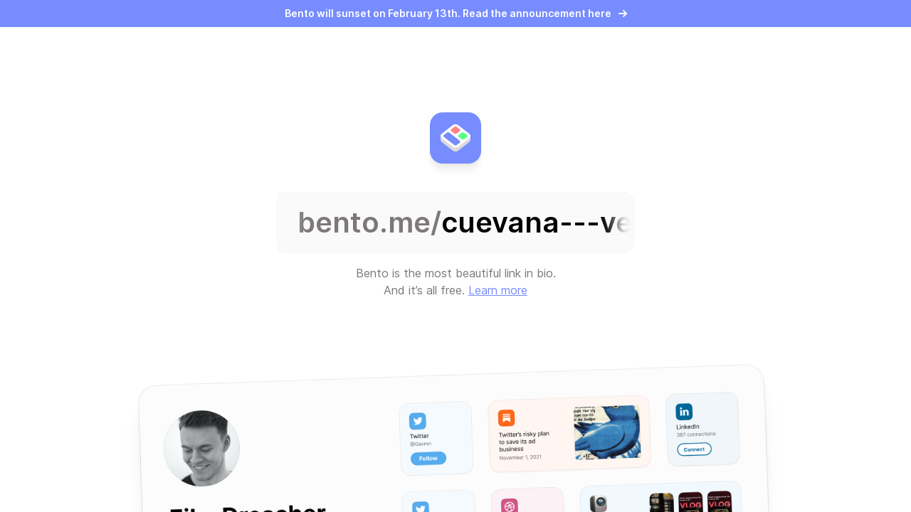

--- FILE ---
content_type: text/html; charset=utf-8
request_url: https://bento.me/cuevana---ver-720p-los-descendientes-corazon-rebelde-mp4-nuevo-hd-peliculas-2024
body_size: 4481
content:
<!DOCTYPE html><html lang="en"><head><meta charSet="utf-8"/><meta name="viewport" content="width=device-width"/><title>Bento - A link in bio, but rich and beautiful.</title><meta name="robots" content="index,follow"/><meta property="og:title" content="Bento - A link in bio, but rich and beautiful."/><meta property="og:description" content="Create a beautiful page to show your audience everything you are, create, and sell in one link. Designed in Berlin."/><meta property="og:url" content="https://bento.me/"/><meta property="og:type" content="website"/><meta property="og:image" content="https://bento.me/images/ogimage.png"/><meta property="og:image:alt" content="Bento - Show everything you are, create and sell."/><meta property="og:image:type" content="image/jpeg"/><meta property="og:image:width" content="932"/><meta property="og:image:height" content="500"/><meta property="og:locale" content="en_US"/><meta property="og:site_name" content="Bento"/><meta name="next-head-count" content="15"/><script>
                !function(t,e){var o,n,p,r;e.__SV||(window.posthog=e,e._i=[],e.init=function(i,s,a){function g(t,e){var o=e.split(".");2==o.length&&(t=t[o[0]],e=o[1]),t[e]=function(){t.push([e].concat(Array.prototype.slice.call(arguments,0)))}}(p=t.createElement("script")).type="text/javascript",p.async=!0,p.src=s.api_host+"/static/array.js",(r=t.getElementsByTagName("script")[0]).parentNode.insertBefore(p,r);var u=e;for(void 0!==a?u=e[a]=[]:a="posthog",u.people=u.people||[],u.toString=function(t){var e="posthog";return"posthog"!==a&&(e+="."+a),t||(e+=" (stub)"),e},u.people.toString=function(){return u.toString(1)+".people (stub)"},o="capture identify alias people.set people.set_once set_config register register_once unregister opt_out_capturing has_opted_out_capturing opt_in_capturing reset isFeatureEnabled onFeatureFlags".split(" "),n=0;n<o.length;n++)g(u,o[n]);e._i.push([i,s,a])},e.__SV=1)}(document,window.posthog||[]);
    posthog.init('phc_G4AFfCmEbWIvWKNFZUKihi5tHhcISQXwlUazK2nLvA4',{api_host:'https://app.posthog.com'})
                </script><link rel="preconnect" href="https://fonts.googleapis.com"/><link rel="preconnect" href="https://fonts.gstatic.com" crossorigin="true"/><link rel="manifest" href="/site.webmanifest"/><link rel="mask-icon" href="/safari-pinned-tab.svg" color="#768CFF"/><meta name="msapplication-TileColor" content="#768CFF"/><meta name="theme-color" content="#ffffff"/><link href="https://cdnjs.cloudflare.com/ajax/libs/inter-ui/3.19.3/inter.css" rel="stylesheet"/><link href="https://api.mapbox.com/mapbox-gl-js/v2.13.0/mapbox-gl.css" rel="stylesheet"/><link rel="preload" href="/_next/static/css/5f231ccc7d984e05.css" as="style"/><link rel="stylesheet" href="/_next/static/css/5f231ccc7d984e05.css" data-n-g=""/><link rel="preload" href="/_next/static/css/d07415fbc49591c3.css" as="style"/><link rel="stylesheet" href="/_next/static/css/d07415fbc49591c3.css" data-n-p=""/><noscript data-n-css=""></noscript><script defer="" nomodule="" src="/_next/static/chunks/polyfills-c67a75d1b6f99dc8.js"></script><script src="/_next/static/chunks/webpack-9824e4ae2658809c.js" defer=""></script><script src="/_next/static/chunks/framework-d6b15d8b3dd1dcdb.js" defer=""></script><script src="/_next/static/chunks/main-b31b9261c8d6d62c.js" defer=""></script><script src="/_next/static/chunks/pages/_app-14c45491883ca937.js" defer=""></script><script src="/_next/static/chunks/b155a556-2563bfd0c0314e19.js" defer=""></script><script src="/_next/static/chunks/736-fc525af6d7db5aa7.js" defer=""></script><script src="/_next/static/chunks/25-ad614384b2baa010.js" defer=""></script><script src="/_next/static/chunks/759-75aa9d2cc73403ce.js" defer=""></script><script src="/_next/static/chunks/784-0eda69a4f2596e97.js" defer=""></script><script src="/_next/static/chunks/879-57353426c45ce39a.js" defer=""></script><script src="/_next/static/chunks/767-2e87e299c046e2a2.js" defer=""></script><script src="/_next/static/chunks/891-3c855a302c7ac2d5.js" defer=""></script><script src="/_next/static/chunks/739-ecf25db2dbbd297a.js" defer=""></script><script src="/_next/static/chunks/771-ad0bbc2bf5556982.js" defer=""></script><script src="/_next/static/chunks/32-661895fdc44c9f99.js" defer=""></script><script src="/_next/static/chunks/pages/%5Bhandle%5D-16742c05f788fb58.js" defer=""></script><script src="/_next/static/jHLEOKNqcokqFmBkJthxo/_buildManifest.js" defer=""></script><script src="/_next/static/jHLEOKNqcokqFmBkJthxo/_ssgManifest.js" defer=""></script><style id="__jsx-f5ceee4426fc8276">:root{--inter-font:"Inter", sans-serif}html{font-family:var(--inter-font)}</style></head><body><div id="__next"><div data-dummy="true"></div><div class="flex h-screen w-screen flex-col items-center overflow-hidden"><a href="https://bento.me/bento-sunset" target="_blank" rel="noopener noreferrer" class="pointer-events-auto z-[10000] flex w-full cursor-pointer items-center justify-center bg-bento-blue py-[9px] text-sm font-semibold text-white">Bento will sunset on February 13th. Read the announcement here<!-- --> <img src="https://cdn.prod.website-files.com/6335b33630f88833a92915fc/63e519115f5d67d8f5450447_miniarrowwhite.svg" alt="arrow" class="ml-[10px] inline-block h-[12px] w-[12px]"/></a><div class="flex-1"></div><div class="flex flex-col items-center pt-[100px]"><div class="styles_logo__juHd_ styles_peripheral__3Q73N"><svg width="16" height="16" class="s-[42px]" viewBox="0 0 24 24" fill="none" xmlns="http://www.w3.org/2000/svg"><path fill-rule="evenodd" clip-rule="evenodd" d="M2.24789 16.2975C1.0066 15.326 0.38595 14.8403 0.153411 14.2802C0.0510949 14.0338 -4.199e-05 13.7778 2.587e-08 13.5218V10.3914H0.782609V11.9467C1.12511 11.6256 1.60265 11.2518 2.24789 10.7469L8.45378 5.89008C9.69507 4.91863 10.3157 4.43291 11.0314 4.25092C11.6609 4.09084 12.3391 4.09084 12.9686 4.25092C13.6843 4.43291 14.3049 4.91863 15.5462 5.89007L15.5462 5.89008L21.7521 10.7469L21.7521 10.7469L21.7521 10.7469C22.3974 11.2519 22.8749 11.6256 23.2174 11.9467V10.3914H24V13.5218H24C24 13.7778 23.9489 14.0338 23.8466 14.2802C23.614 14.8403 22.9934 15.326 21.7521 16.2974L21.7521 16.2975L15.5462 21.1542C14.3049 22.1257 13.6843 22.6114 12.9686 22.7934C12.3391 22.9535 11.6609 22.9535 11.0314 22.7934C10.3157 22.6114 9.69507 22.1257 8.45378 21.1542L2.24789 16.2975Z" fill="#DBDBDB"></path><path d="M2.24789 13.1666C1.0066 12.1952 0.38595 11.7094 0.153411 11.1493C-0.0511369 10.6567 -0.0511369 10.1259 0.153411 9.63327C0.38595 9.07317 1.0066 8.58745 2.24789 7.616L8.45378 2.75922C9.69507 1.78777 10.3157 1.30205 11.0314 1.12006C11.6609 0.95998 12.3391 0.95998 12.9686 1.12006C13.6843 1.30205 14.3049 1.78777 15.5462 2.75922L21.7521 7.616C22.9934 8.58745 23.614 9.07317 23.8466 9.63327C24.0511 10.1259 24.0511 10.6567 23.8466 11.1493C23.614 11.7094 22.9934 12.1952 21.7521 13.1666L15.5462 18.0234C14.3049 18.9948 13.6843 19.4806 12.9686 19.6625C12.3391 19.8226 11.6609 19.8226 11.0314 19.6625C10.3157 19.4806 9.69507 18.9948 8.45378 18.0234L2.24789 13.1666Z" fill="white"></path><path d="M9.34033 7.15345C8.71969 6.66772 8.40936 6.42486 8.29309 6.14481C8.19082 5.89847 8.19082 5.63312 8.29309 5.38678C8.40936 5.10673 8.71969 4.86387 9.34033 4.37814L10.2269 3.68432C10.8475 3.1986 11.1579 2.95573 11.5157 2.86474C11.8305 2.7847 12.1695 2.7847 12.4843 2.86474C12.8421 2.95573 13.1525 3.1986 13.7731 3.68432L14.6597 4.37814C15.2803 4.86387 15.5906 5.10673 15.7069 5.38678C15.8092 5.63312 15.8092 5.89847 15.7069 6.14481C15.5906 6.42486 15.2803 6.66772 14.6597 7.15345L13.7731 7.84727C13.1525 8.333 12.8421 8.57586 12.4843 8.66685C12.1695 8.74689 11.8305 8.74689 11.5157 8.66685C11.1579 8.57586 10.8475 8.333 10.2269 7.84727L9.34033 7.15345Z" fill="#FF8686"></path><path d="M15.2507 11.779C14.6301 11.2932 14.3197 11.0504 14.2035 10.7703C14.1012 10.524 14.1012 10.2586 14.2035 10.0123C14.3197 9.73224 14.6301 9.48937 15.2507 9.00365L16.1373 8.30982C16.7579 7.8241 17.0682 7.58124 17.4261 7.49025C17.7408 7.4102 18.0799 7.4102 18.3947 7.49025C18.7525 7.58124 19.0628 7.8241 19.6835 8.30982L20.57 9.00365C21.1907 9.48937 21.501 9.73224 21.6173 10.0123C21.7195 10.2586 21.7195 10.524 21.6173 10.7703C21.501 11.0504 21.1907 11.2932 20.57 11.779L19.6835 12.4728C19.0628 12.9585 18.7525 13.2014 18.3947 13.2924C18.0799 13.3724 17.7408 13.3724 17.4261 13.2924C17.0682 13.2014 16.7579 12.9585 16.1373 12.4728L15.2507 11.779Z" fill="#5AFF88"></path><path d="M3.42996 11.779C2.80932 11.2932 2.49899 11.0504 2.38272 10.7703C2.28045 10.524 2.28045 10.2586 2.38272 10.0123C2.49899 9.73224 2.80932 9.48937 3.42996 9.00365L4.31652 8.30982C4.93717 7.8241 5.24749 7.58124 5.60533 7.49025C5.9201 7.4102 6.25916 7.4102 6.57393 7.49025C6.93177 7.58124 7.24209 7.8241 7.86274 8.30982L14.6597 13.6292C15.2803 14.1149 15.5906 14.3577 15.7069 14.6378C15.8092 14.8841 15.8092 15.1495 15.7069 15.3958C15.5906 15.6759 15.2803 15.9187 14.6597 16.4045L13.7731 17.0983C13.1525 17.584 12.8421 17.8269 12.4843 17.9179C12.1695 17.9979 11.8305 17.9979 11.5157 17.9179C11.1579 17.8269 10.8475 17.584 10.2269 17.0983L3.42996 11.779Z" fill="#768CFF"></path></svg></div><div class="relative mt-10 rounded-[16px] border-[1px] border-black/[0.02] bg-[#FAFAFA] styles_url-animation__HvDNJ"><div class="relative  max-w-[min(85vw,500px)] overflow-hidden whitespace-nowrap"><div class="no-scrollbar"><div class="flex items-center space-x-[50px]" style="--spacing:50px"><div class="flex items-center"><div class="relative flex items-center px-[28px] py-[16px] text-[24px] font-semibold sm:text-[40px] sm:leading-[52px]"><span class="text-[#7D7878]">bento.me/</span><div class="relative overflow-hidden">cuevana---ver-720p-los-descendientes-corazon-rebelde-mp4-nuevo-hd-peliculas-2024<div class="absolute -left-[200px] top-0 bottom-0 w-10  rotate-12 bg-white blur-[14px] styles_glare__twFkA"></div></div></div></div></div></div></div></div><div class="mt-4 max-w-[288px] text-center text-[16px] leading-[24px] text-[#7D7878] styles_peripheral__3Q73N">Bento is the most beautiful link in bio. And it’s all free.<!-- --> <a href="https://bento.me/" target="_blank" class="text-[#768CFF] underline underline-offset-[3px]" rel="noreferrer">Learn more</a></div></div><div class="flex-1"></div><img src="/images/claimillustration.png" alt="" class="mt-20 -mb-3 hidden max-w-[75%] -rotate-1 lg:block styles_illustration__UFwk_"/><img src="/images/claimillustration-mobile.png" alt="" class="mt-20 -mb-3 max-w-[min(95%,400px)] -rotate-1 lg:hidden styles_illustration__UFwk_"/></div><div style="position:fixed;z-index:9999;top:16px;left:16px;right:16px;bottom:16px;pointer-events:none;padding:32px"></div></div><script id="__NEXT_DATA__" type="application/json">{"props":{"pageProps":{"profile":null,"info":{"isBlocked":false,"isFree":true,"isSpecial":false}},"__N_SSG":true},"page":"/[handle]","query":{"handle":"cuevana---ver-720p-los-descendientes-corazon-rebelde-mp4-nuevo-hd-peliculas-2024"},"buildId":"jHLEOKNqcokqFmBkJthxo","isFallback":false,"gsp":true,"locale":"en","locales":["en"],"defaultLocale":"en","scriptLoader":[]}</script></body></html>

--- FILE ---
content_type: application/javascript; charset=utf-8
request_url: https://bento.me/_next/static/chunks/879-57353426c45ce39a.js
body_size: 5475
content:
"use strict";(self.webpackChunk_N_E=self.webpackChunk_N_E||[]).push([[879],{9340:function(t,e,n){n.d(e,{K:function(){return r},k:function(){return i}});var r=function(){},i=function(){}},16036:function(t,e,n){n.d(e,{jt:function(){return G}});var r=n(17070),i=n(26574);let s=t=>t*t,a=(0,i.M)(s),o=(0,r.o)(s);var u=n(9340),l=n(45982),h=n(51366),c=n(65339);function f(t,e,n){return(n<0&&(n+=1),n>1&&(n-=1),n<1/6)?t+(e-t)*6*n:n<.5?e:n<2/3?t+(e-t)*(2/3-n)*6:t}var p=n(92395),d=n(56572),m=n(86845);let v=(t,e,n)=>{let r=t*t;return Math.sqrt(Math.max(0,n*(e*e-r)+r))},g=[p.$,d.m,m.J],y=t=>g.find(e=>e.test(t));function b(t){let e=y(t);(0,u.k)(Boolean(e),`'${t}' is not an animatable color. Use the equivalent color code instead.`);let n=e.parse(t);return e===m.J&&(n=function({hue:t,saturation:e,lightness:n,alpha:r}){t/=360,n/=100;let i=0,s=0,a=0;if(e/=100){let r=n<.5?n*(1+e):n+e-n*e,o=2*n-r;i=f(o,r,t+1/3),s=f(o,r,t),a=f(o,r,t-1/3)}else i=s=a=n;return{red:Math.round(255*i),green:Math.round(255*s),blue:Math.round(255*a),alpha:r}}(n)),n}let M=(t,e)=>{let n=b(t),r=b(e),i={...n};return t=>(i.red=v(n.red,r.red,t),i.green=v(n.green,r.green,t),i.blue=v(n.blue,r.blue,t),i.alpha=(0,c.C)(n.alpha,r.alpha,t),d.m.transform(i))};var A=n(96953),k=n(76865);function w(t,e){return"number"==typeof t?n=>(0,c.C)(t,e,n):l.$.test(t)?M(t,e):N(t,e)}let x=(t,e)=>{let n=[...t],r=n.length,i=t.map((t,n)=>w(t,e[n]));return t=>{for(let e=0;e<r;e++)n[e]=i[e](t);return n}},C=(t,e)=>{let n={...t,...e},r={};for(let i in n)void 0!==t[i]&&void 0!==e[i]&&(r[i]=w(t[i],e[i]));return t=>{for(let e in r)n[e]=r[e](t);return n}},N=(t,e)=>{let n=k.P.createTransformer(e),r=(0,k.V)(t),i=(0,k.V)(e),s=r.numColors===i.numColors&&r.numNumbers>=i.numNumbers;return s?(0,A.z)(x(r.values,i.values),n):((0,u.K)(!0,`Complex values '${t}' and '${e}' too different to mix. Ensure all colors are of the same type, and that each contains the same quantity of number and color values. Falling back to instant transition.`),n=>`${n>0?e:t}`)};var $=n(17475);let q=(t,e)=>n=>(0,c.C)(t,e,n);function I(t,e,{clamp:n=!0,ease:r,mixer:i}={}){let s=t.length;(0,u.k)(s===e.length,"Both input and output ranges must be the same length"),(0,u.k)(!r||!Array.isArray(r)||r.length===s-1,"Array of easing functions must be of length `input.length - 1`, as it applies to the transitions **between** the defined values."),t[0]>t[s-1]&&(t=[...t].reverse(),e=[...e].reverse());let a=function(t,e,n){let r=[],i=n||function(t){if("number"==typeof t);else if("string"==typeof t)return l.$.test(t)?M:N;else if(Array.isArray(t))return x;else if("object"==typeof t)return C;return q}(t[0]),s=t.length-1;for(let n=0;n<s;n++){let s=i(t[n],t[n+1]);if(e){let t=Array.isArray(e)?e[n]:e;s=(0,A.z)(t,s)}r.push(s)}return r}(e,r,i),o=a.length,c=e=>{let n=0;if(o>1)for(;n<t.length-2&&!(e<t[n+1]);n++);let r=(0,$.Y)(t[n],t[n+1],e);return a[n](r)};return n?e=>c((0,h.u)(t[0],t[s-1],e)):c}var F=n(50065);let V=(t,e,n)=>(((1-3*n+3*e)*t+(3*n-6*e))*t+3*e)*t;function O(t,e,n,r){if(t===e&&n===r)return F.Z;let i=e=>(function(t,e,n,r,i){let s,a;let o=0;do(s=V(a=e+(n-e)/2,r,i)-t)>0?n=a:e=a;while(Math.abs(s)>1e-7&&++o<12);return a})(e,0,1,t,n);return t=>0===t||1===t?t:V(i(t),e,r)}var R=n(41469);let D=O(.33,1.53,.69,.99),P=(0,i.M)(D),T=(0,r.o)(P),Z=t=>(t*=2)<1?.5*P(t):.5*(2-Math.pow(2,-10*(t-1))),J={linear:F.Z,easeIn:s,easeInOut:o,easeOut:a,circIn:R.Z7,circInOut:R.X7,circOut:R.Bn,backIn:P,backInOut:T,backOut:D,anticipate:Z},K=t=>{if(Array.isArray(t)){(0,u.k)(4===t.length,"Cubic bezier arrays must contain four numerical values.");let[e,n,r,i]=t;return O(e,n,r,i)}return"string"==typeof t?((0,u.k)(void 0!==J[t],`Invalid easing type '${t}'`),J[t]):t},_=t=>Array.isArray(t)&&"number"!=typeof t[0];function B({keyframes:t,ease:e=o,times:n,duration:r=300}){t=[...t];let i=B[0],s=_(e)?e.map(K):K(e),a={done:!1,value:i},u=(n&&n.length===B.length?n:function(t){let e=t.length;return t.map((t,n)=>0!==n?n/(e-1):0)}(t)).map(t=>t*r);function l(){var e;return I(u,t,{ease:Array.isArray(s)?s:(e=t).map(()=>s||o).splice(0,e.length-1)})}let h=l();return{next:t=>(a.value=h(t),a.done=t>=r,a),flipTarget:()=>{t.reverse(),h=l()}}}function E(t,e){return t*Math.sqrt(1-e*e)}var z=n(75394);let U=["duration","bounce"],j=["stiffness","damping","mass"];function H(t,e){return e.some(e=>void 0!==t[e])}function L({keyframes:t,restSpeed:e=2,restDelta:n=.01,...r}){let i=t[0],s=t[t.length-1],a={done:!1,value:i},{stiffness:o,damping:l,mass:c,velocity:f,duration:p,isResolvedFromDuration:d}=function(t){let e={velocity:0,stiffness:100,damping:10,mass:1,isResolvedFromDuration:!1,...t};if(!H(t,j)&&H(t,U)){let n=function({duration:t=800,bounce:e=.25,velocity:n=0,mass:r=1}){let i,s;(0,u.K)(t<=1e4,"Spring duration must be 10 seconds or less");let a=1-e;a=(0,h.u)(.05,1,a),t=(0,h.u)(.01,10,t/1e3),a<1?(i=e=>{let r=e*a,i=r*t,s=E(e,a);return .001-(r-n)/s*Math.exp(-i)},s=e=>{let r=e*a,s=r*t,o=Math.pow(a,2)*Math.pow(e,2)*t,u=E(Math.pow(e,2),a),l=-i(e)+.001>0?-1:1;return l*((s*n+n-o)*Math.exp(-s))/u}):(i=e=>{let r=Math.exp(-e*t),i=(e-n)*t+1;return -.001+r*i},s=e=>{let r=Math.exp(-e*t),i=(n-e)*(t*t);return r*i});let o=5/t,l=function(t,e,n){let r=n;for(let n=1;n<12;n++)r-=t(r)/e(r);return r}(i,s,o);if(t*=1e3,isNaN(l))return{stiffness:100,damping:10,duration:t};{let e=Math.pow(l,2)*r;return{stiffness:e,damping:2*a*Math.sqrt(r*e),duration:t}}}(t);(e={...e,...n,velocity:0,mass:1}).isResolvedFromDuration=!0}return e}(r),m=S,v=f?-(f/1e3):0,g=l/(2*Math.sqrt(o*c));function y(){let t=s-i,e=Math.sqrt(o/c)/1e3;if(void 0===n&&(n=Math.min(Math.abs(s-i)/100,.4)),g<1){let n=E(e,g);m=r=>s-Math.exp(-g*e*r)*((v+g*e*t)/n*Math.sin(n*r)+t*Math.cos(n*r))}else if(1===g)m=n=>s-Math.exp(-e*n)*(t+(v+e*t)*n);else{let n=e*Math.sqrt(g*g-1);m=r=>{let i=Math.min(n*r,300);return s-Math.exp(-g*e*r)*((v+g*e*t)*Math.sinh(i)+n*t*Math.cosh(i))/n}}}return y(),{next:t=>{let r=m(t);if(d)a.done=t>=p;else{let i=v;if(0!==t){if(g<1){let e=Math.max(0,t-5);i=(0,z.R)(r-m(e),t-e)}else i=0}let o=Math.abs(i)<=e,u=Math.abs(s-r)<=n;a.done=o&&u}return a.value=a.done?s:r,a},flipTarget:()=>{v=-v,[i,s]=[s,i],y()}}}L.needsInterpolation=(t,e)=>"string"==typeof t||"string"==typeof e;let S=t=>0;var Y=n(58387);let Q={decay:function({keyframes:t=[0],velocity:e=0,power:n=.8,timeConstant:r=350,restDelta:i=.5,modifyTarget:s}){let a=t[0],o={done:!1,value:a},u=n*e,l=a+u,h=void 0===s?l:s(l);return h!==l&&(u=h-a),{next:t=>{let e=-u*Math.exp(-t/r);return o.done=!(e>i||e<-i),o.value=o.done?h:h+e,o},flipTarget:()=>{}}},keyframes:B,tween:B,spring:L};function W(t,e,n=0){return t-e-n}let X=t=>{let e=({delta:e})=>t(e);return{start:()=>Y.Z_.update(e,!0),stop:()=>Y.qY.update(e)}};function G({duration:t,driver:e=X,elapsed:n=0,repeat:r=0,repeatType:i="loop",repeatDelay:s=0,keyframes:a,autoplay:o=!0,onPlay:u,onStop:l,onComplete:h,onRepeat:c,onUpdate:f,type:p="keyframes",...d}){var m;let v,g,y;let b=0,M=t,A=!1,k=!0,w=Q[a.length>2?"keyframes":p],x=a[0],C=a[a.length-1];(null===(m=w.needsInterpolation)||void 0===m?void 0:m.call(w,x,C))&&(y=I([0,100],[x,C],{clamp:!1}),a=[0,100]);let N=w({...d,duration:t,keyframes:a});return o&&(u&&u(),(v=e(function(t){if(k||(t=-t),n+=t,!A){let t=N.next(Math.max(0,n));g=t.value,y&&(g=y(g)),A=k?t.done:n<=0}if(f&&f(g),A){if(0===b&&(M=void 0!==M?M:n),b<r){var e,a;e=n,a=M,(k?e>=a+s:e<=-s)&&(b++,"reverse"===i?n=function(t,e=0,n=0,r=!0){return r?W(e+-t,e,n):e-(t-e)+n}(n,M,s,k=b%2==0):(n=W(n,M,s),"mirror"===i&&N.flipTarget()),A=!1,c&&c())}else v.stop(),h&&h()}})).start()),{stop:()=>{l&&l(),v.stop()},sample:t=>N.next(Math.max(0,t))}}},41469:function(t,e,n){n.d(e,{Bn:function(){return a},X7:function(){return o},Z7:function(){return s}});var r=n(17070),i=n(26574);let s=t=>1-Math.sin(Math.acos(t)),a=(0,i.M)(s),o=(0,r.o)(a)},17070:function(t,e,n){n.d(e,{o:function(){return r}});let r=t=>e=>e<=.5?t(2*e)/2:(2-t(2*(1-e)))/2},26574:function(t,e,n){n.d(e,{M:function(){return r}});let r=t=>e=>1-t(1-e)},44866:function(t,e,n){function r(t,e){-1===t.indexOf(e)&&t.push(e)}function i(t,e){let n=t.indexOf(e);n>-1&&t.splice(n,1)}n.d(e,{cl:function(){return i},y4:function(){return r}})},65339:function(t,e,n){n.d(e,{C:function(){return r}});let r=(t,e,n)=>-n*t+n*e+t},50065:function(t,e,n){n.d(e,{Z:function(){return r}});let r=t=>t},96953:function(t,e,n){n.d(e,{z:function(){return i}});let r=(t,e)=>n=>e(t(n)),i=(...t)=>t.reduce(r)},17475:function(t,e,n){n.d(e,{Y:function(){return r}});let r=(t,e,n)=>{let r=e-t;return 0===r?1:(n-t)/r}},88069:function(t,e,n){n.d(e,{L:function(){return i}});var r=n(44866);class i{constructor(){this.subscriptions=[]}add(t){return(0,r.y4)(this.subscriptions,t),()=>(0,r.cl)(this.subscriptions,t)}notify(t,e,n){let r=this.subscriptions.length;if(r){if(1===r)this.subscriptions[0](t,e,n);else for(let i=0;i<r;i++){let r=this.subscriptions[i];r&&r(t,e,n)}}}getSize(){return this.subscriptions.length}clear(){this.subscriptions.length=0}}},75394:function(t,e,n){n.d(e,{R:function(){return r}});function r(t,e){return e?t*(1e3/e):0}},40226:function(t,e,n){n.d(e,{B:function(){return l}});var r=n(85403),i=n(58387),s=n(88069),a=n(75394);let o=t=>!isNaN(parseFloat(t));class u{constructor(t,e={}){this.version="7.10.3",this.timeDelta=0,this.lastUpdated=0,this.canTrackVelocity=!1,this.events={},this.updateAndNotify=(t,e=!0)=>{this.prev=this.current,this.current=t;let{delta:n,timestamp:s}=r.w;this.lastUpdated!==s&&(this.timeDelta=n,this.lastUpdated=s,i.Z_.postRender(this.scheduleVelocityCheck)),this.prev!==this.current&&this.events.change&&this.events.change.notify(this.current),this.events.velocityChange&&this.events.velocityChange.notify(this.getVelocity()),e&&this.events.renderRequest&&this.events.renderRequest.notify(this.current)},this.scheduleVelocityCheck=()=>i.Z_.postRender(this.velocityCheck),this.velocityCheck=({timestamp:t})=>{t!==this.lastUpdated&&(this.prev=this.current,this.events.velocityChange&&this.events.velocityChange.notify(this.getVelocity()))},this.hasAnimated=!1,this.prev=this.current=t,this.canTrackVelocity=o(this.current),this.owner=e.owner}onChange(t){return this.on("change",t)}on(t,e){return this.events[t]||(this.events[t]=new s.L),this.events[t].add(e)}clearListeners(){for(let t in this.events)this.events[t].clear()}attach(t){this.passiveEffect=t}set(t,e=!0){e&&this.passiveEffect?this.passiveEffect(t,this.updateAndNotify):this.updateAndNotify(t,e)}setWithVelocity(t,e,n){this.set(e),this.prev=t,this.timeDelta=n}get(){return this.current}getPrevious(){return this.prev}getVelocity(){return this.canTrackVelocity?(0,a.R)(parseFloat(this.current)-parseFloat(this.prev),this.timeDelta):0}start(t){return this.stop(),new Promise(e=>{this.hasAnimated=!0,this.stopAnimation=t(e),this.events.animationStart&&this.events.animationStart.notify()}).then(()=>{this.events.animationComplete&&this.events.animationComplete.notify(),this.clearAnimation()})}stop(){this.stopAnimation&&(this.stopAnimation(),this.events.animationCancel&&this.events.animationCancel.notify()),this.clearAnimation()}isAnimating(){return!!this.stopAnimation}clearAnimation(){this.stopAnimation=null}destroy(){this.clearListeners(),this.stop()}}function l(t,e){return new u(t,e)}},92395:function(t,e,n){n.d(e,{$:function(){return s}});var r=n(56572),i=n(24536);let s={test:(0,i.i)("#"),parse:function(t){let e="",n="",r="",i="";return t.length>5?(e=t.substring(1,3),n=t.substring(3,5),r=t.substring(5,7),i=t.substring(7,9)):(e=t.substring(1,2),n=t.substring(2,3),r=t.substring(3,4),i=t.substring(4,5),e+=e,n+=n,r+=r,i+=i),{red:parseInt(e,16),green:parseInt(n,16),blue:parseInt(r,16),alpha:i?parseInt(i,16)/255:1}},transform:r.m.transform}},86845:function(t,e,n){n.d(e,{J:function(){return o}});var r=n(30397),i=n(88772),s=n(59747),a=n(24536);let o={test:(0,a.i)("hsl","hue"),parse:(0,a.d)("hue","saturation","lightness"),transform:({hue:t,saturation:e,lightness:n,alpha:a=1})=>"hsla("+Math.round(t)+", "+i.aQ.transform((0,s.Nw)(e))+", "+i.aQ.transform((0,s.Nw)(n))+", "+(0,s.Nw)(r.Fq.transform(a))+")"}},45982:function(t,e,n){n.d(e,{$:function(){return o}});var r=n(59747),i=n(92395),s=n(86845),a=n(56572);let o={test:t=>a.m.test(t)||i.$.test(t)||s.J.test(t),parse:t=>a.m.test(t)?a.m.parse(t):s.J.test(t)?s.J.parse(t):i.$.parse(t),transform:t=>(0,r.HD)(t)?t:t.hasOwnProperty("red")?a.m.transform(t):s.J.transform(t)}},56572:function(t,e,n){n.d(e,{m:function(){return l}});var r=n(51366),i=n(30397),s=n(59747),a=n(24536);let o=t=>(0,r.u)(0,255,t),u={...i.Rx,transform:t=>Math.round(o(t))},l={test:(0,a.i)("rgb","red"),parse:(0,a.d)("red","green","blue"),transform:({red:t,green:e,blue:n,alpha:r=1})=>"rgba("+u.transform(t)+", "+u.transform(e)+", "+u.transform(n)+", "+(0,s.Nw)(i.Fq.transform(r))+")"}},24536:function(t,e,n){n.d(e,{d:function(){return s},i:function(){return i}});var r=n(59747);let i=(t,e)=>n=>Boolean((0,r.HD)(n)&&r.mj.test(n)&&n.startsWith(t)||e&&Object.prototype.hasOwnProperty.call(n,e)),s=(t,e,n)=>i=>{if(!(0,r.HD)(i))return i;let[s,a,o,u]=i.match(r.KP);return{[t]:parseFloat(s),[e]:parseFloat(a),[n]:parseFloat(o),alpha:void 0!==u?parseFloat(u):1}}},76865:function(t,e,n){n.d(e,{P:function(){return f},V:function(){return u}});var r=n(45982),i=n(30397),s=n(59747);let a="${c}",o="${n}";function u(t){"number"==typeof t&&(t=`${t}`);let e=[],n=0,u=0,l=t.match(s.dA);l&&(n=l.length,t=t.replace(s.dA,a),e.push(...l.map(r.$.parse)));let h=t.match(s.KP);return h&&(u=h.length,t=t.replace(s.KP,o),e.push(...h.map(i.Rx.parse))),{values:e,numColors:n,numNumbers:u,tokenised:t}}function l(t){return u(t).values}function h(t){let{values:e,numColors:n,tokenised:i}=u(t),l=e.length;return t=>{let e=i;for(let i=0;i<l;i++)e=e.replace(i<n?a:o,i<n?r.$.transform(t[i]):(0,s.Nw)(t[i]));return e}}let c=t=>"number"==typeof t?0:t,f={test:function(t){var e,n;return isNaN(t)&&(0,s.HD)(t)&&((null===(e=t.match(s.KP))||void 0===e?void 0:e.length)||0)+((null===(n=t.match(s.dA))||void 0===n?void 0:n.length)||0)>0},parse:l,createTransformer:h,getAnimatableNone:function(t){let e=l(t),n=h(t);return n(e.map(c))}}}}]);